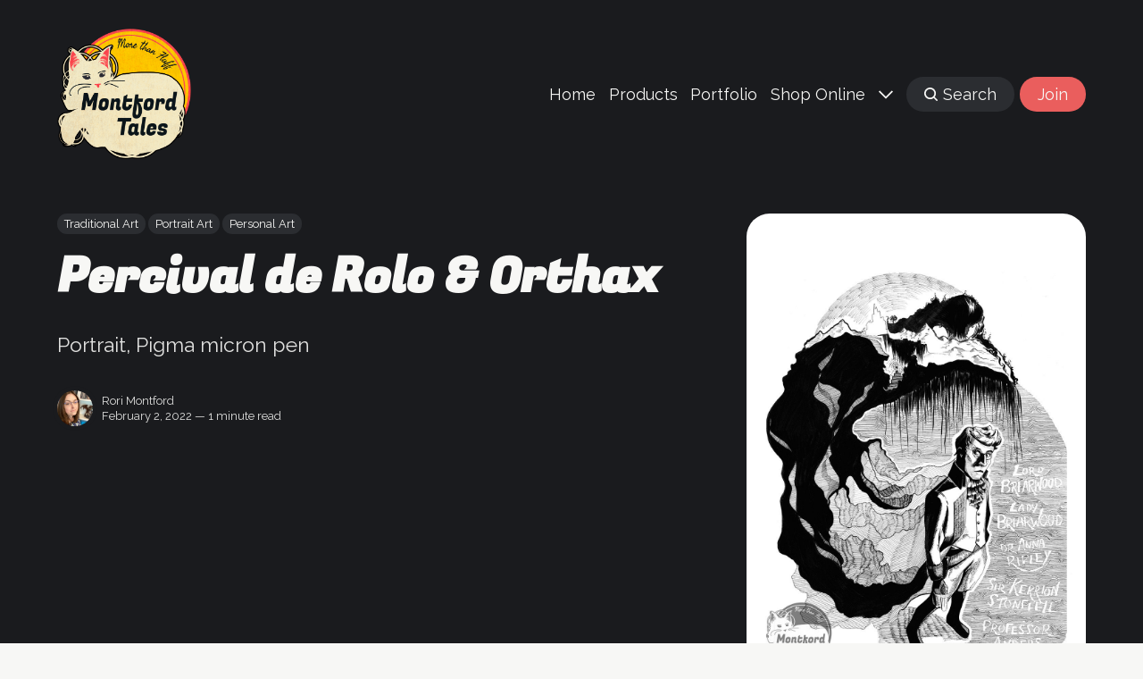

--- FILE ---
content_type: text/html; charset=utf-8
request_url: https://www.montfordtales.com/percy-de-rolo/
body_size: 7590
content:
<!DOCTYPE html>
<html lang="en" class="auto-partial-dark-mode">
	<head>
		<meta charset="utf-8">
		<meta http-equiv="X-UA-Compatible" content="IE=edge">
		<title>Percival de Rolo &amp; Orthax</title>
		<meta name="HandheldFriendly" content="True">
		<meta name="viewport" content="width=device-width, initial-scale=1">
		

<link rel="preconnect" href="https://fonts.googleapis.com"> 
<link rel="preconnect" href="https://fonts.gstatic.com" crossorigin>
<link rel="preload" as="style" href="https://fonts.googleapis.com/css2?family=Inter:wght@300;400;500;700&display=swap">
<link rel="stylesheet" href="https://fonts.googleapis.com/css2?family=Inter:wght@300;400;500;700&display=swap">













		<link rel="stylesheet" type="text/css" href="/assets/css/screen.css?v=4bad6435ce">
		<style>
:root {
	--font-family-one: 'Inter', sans-serif;
	--font-weight-one-light: 300;
	--font-weight-one-bold: 700;

	--font-family-two: 'Inter', sans-serif;
	--font-weight-two-bold: 700;

	--font-family-three: 'Inter', sans-serif;
	--font-weight-three-regular: 400;
	--font-weight-three-medium: 500;
	--font-weight-three-bold: 700;

	--letter-spacing: -.01em;
}
</style>

		<meta name="description" content="Portrait, Pigma micron pen">
    <link rel="icon" href="https://digitalpress.fra1.cdn.digitaloceanspaces.com/28l2wg7/2022/08/Montford-Tales---circle-logo.png" type="image/png">
    <link rel="canonical" href="https://www.montfordtales.com/percy-de-rolo/">
    <meta name="referrer" content="no-referrer-when-downgrade">
    <link rel="amphtml" href="https://www.montfordtales.com/percy-de-rolo/amp/">
    
    <meta property="og:site_name" content="Montford Tales">
    <meta property="og:type" content="article">
    <meta property="og:title" content="Percival de Rolo &amp; Orthax">
    <meta property="og:description" content="Portrait, Pigma micron pen">
    <meta property="og:url" content="https://www.montfordtales.com/percy-de-rolo/">
    <meta property="og:image" content="https://digitalpress.fra1.cdn.digitaloceanspaces.com/28l2wg7/2022/08/No-Mercy-Percy---for-socials-2.jpg">
    <meta property="article:published_time" content="2022-02-02T10:01:00.000Z">
    <meta property="article:modified_time" content="2022-08-21T18:50:36.000Z">
    <meta property="article:tag" content="Traditional Art">
    <meta property="article:tag" content="Portrait Art">
    <meta property="article:tag" content="Personal Art">
    
    <meta name="twitter:card" content="summary_large_image">
    <meta name="twitter:title" content="Percival de Rolo &amp; Orthax">
    <meta name="twitter:description" content="Portrait, Pigma micron pen">
    <meta name="twitter:url" content="https://www.montfordtales.com/percy-de-rolo/">
    <meta name="twitter:image" content="https://digitalpress.fra1.cdn.digitaloceanspaces.com/28l2wg7/2022/08/No-Mercy-Percy---for-socials-2.jpg">
    <meta name="twitter:label1" content="Written by">
    <meta name="twitter:data1" content="Rori Montford">
    <meta name="twitter:label2" content="Filed under">
    <meta name="twitter:data2" content="Traditional Art, Portrait Art, Personal Art">
    <meta name="twitter:site" content="@montfordtales">
    <meta name="twitter:creator" content="@MontfordTales">
    <meta property="og:image:width" content="1000">
    <meta property="og:image:height" content="1392">
    
    <script type="application/ld+json">
{
    "@context": "https://schema.org",
    "@type": "Article",
    "publisher": {
        "@type": "Organization",
        "name": "Montford Tales",
        "url": "https://www.montfordtales.com/",
        "logo": {
            "@type": "ImageObject",
            "url": "https://digitalpress.fra1.cdn.digitaloceanspaces.com/28l2wg7/2022/08/Montford-Tales---circle-logo-1.png"
        }
    },
    "author": {
        "@type": "Person",
        "name": "Rori Montford",
        "image": {
            "@type": "ImageObject",
            "url": "https://digitalpress.fra1.cdn.digitaloceanspaces.com/28l2wg7/2022/08/640FA9FE-3820-4D97-B45B-3F959859D449.JPG",
            "width": 1200,
            "height": 1600
        },
        "url": "https://www.montfordtales.com/author/rori/",
        "sameAs": [
            "https://x.com/MontfordTales"
        ]
    },
    "headline": "Percival de Rolo &amp; Orthax",
    "url": "https://www.montfordtales.com/percy-de-rolo/",
    "datePublished": "2022-02-02T10:01:00.000Z",
    "dateModified": "2022-08-21T18:50:36.000Z",
    "image": {
        "@type": "ImageObject",
        "url": "https://digitalpress.fra1.cdn.digitaloceanspaces.com/28l2wg7/2022/08/No-Mercy-Percy---for-socials-2.jpg",
        "width": 1000,
        "height": 1392
    },
    "keywords": "Traditional Art, Portrait Art, Personal Art",
    "description": "Portrait, Pigma micron pen",
    "mainEntityOfPage": "https://www.montfordtales.com/percy-de-rolo/"
}
    </script>

    <meta name="generator" content="Ghost 5.120">
    <link rel="alternate" type="application/rss+xml" title="Montford Tales" href="https://www.montfordtales.com/rss/">
    <script defer src="https://cdn.jsdelivr.net/ghost/portal@~2.51/umd/portal.min.js" data-i18n="true" data-ghost="https://www.montfordtales.com/" data-key="8baed791a4978cc40b5c42f7d3" data-api="https://www.montfordtales.com/ghost/api/content/" data-locale="en" crossorigin="anonymous"></script><style id="gh-members-styles">.gh-post-upgrade-cta-content,
.gh-post-upgrade-cta {
    display: flex;
    flex-direction: column;
    align-items: center;
    font-family: -apple-system, BlinkMacSystemFont, 'Segoe UI', Roboto, Oxygen, Ubuntu, Cantarell, 'Open Sans', 'Helvetica Neue', sans-serif;
    text-align: center;
    width: 100%;
    color: #ffffff;
    font-size: 16px;
}

.gh-post-upgrade-cta-content {
    border-radius: 8px;
    padding: 40px 4vw;
}

.gh-post-upgrade-cta h2 {
    color: #ffffff;
    font-size: 28px;
    letter-spacing: -0.2px;
    margin: 0;
    padding: 0;
}

.gh-post-upgrade-cta p {
    margin: 20px 0 0;
    padding: 0;
}

.gh-post-upgrade-cta small {
    font-size: 16px;
    letter-spacing: -0.2px;
}

.gh-post-upgrade-cta a {
    color: #ffffff;
    cursor: pointer;
    font-weight: 500;
    box-shadow: none;
    text-decoration: underline;
}

.gh-post-upgrade-cta a:hover {
    color: #ffffff;
    opacity: 0.8;
    box-shadow: none;
    text-decoration: underline;
}

.gh-post-upgrade-cta a.gh-btn {
    display: block;
    background: #ffffff;
    text-decoration: none;
    margin: 28px 0 0;
    padding: 8px 18px;
    border-radius: 4px;
    font-size: 16px;
    font-weight: 600;
}

.gh-post-upgrade-cta a.gh-btn:hover {
    opacity: 0.92;
}</style><script async src="https://js.stripe.com/v3/"></script>
    <script defer src="https://cdn.jsdelivr.net/ghost/sodo-search@~1.5/umd/sodo-search.min.js" data-key="8baed791a4978cc40b5c42f7d3" data-styles="https://cdn.jsdelivr.net/ghost/sodo-search@~1.5/umd/main.css" data-sodo-search="https://www.montfordtales.com/" data-locale="en" crossorigin="anonymous"></script>
    
    <link href="https://www.montfordtales.com/webmentions/receive/" rel="webmention">
    <script defer src="/public/cards.min.js?v=4bad6435ce"></script>
    <link rel="stylesheet" type="text/css" href="/public/cards.min.css?v=4bad6435ce">
    <script defer src="/public/member-attribution.min.js?v=4bad6435ce"></script><style>:root {--ghost-accent-color: #ea5e5d;}</style>
    <meta name="facebook-domain-verification" content="b268jmxzgoqvd4u0j0ybtvxpg0qvsp" />

<style>
    @import url('https://fonts.googleapis.com/css2?family=Fugaz+One&display=swap');
	@import url('https://fonts.googleapis.com/css2?family=Homemade+Apple&family=Raleway&display=swap');
    
    :root {
   /* Desktop */
   --height-logo-header: 150px;
   --height-logo-footer: 200px;
   
   /* Mobile */
   --height-logo-mobile-header: 100px;
   --height-logo-mobile-footer: 100px;
}
    
h1, h2, h3, h4, h5, h6{
	font-family:'Fugaz One';
    --font-family-three: 'Fugaz One', var(--font-family-system);
}
    body{
        --font-family-three: 'Raleway', var(--font-family-system);
    }
    blockquote{
        --font-family-one: 'Homemade Apple', var(--font-family-system);
        --font-family-two: 'Homemade Apple', var(--font-family-system);
    }
</style>

<!-- Google tag (gtag.js) -->
<script async src="https://www.googletagmanager.com/gtag/js?id=G-YW3YMS044C"></script>
<script>
  window.dataLayer = window.dataLayer || [];
  function gtag(){dataLayer.push(arguments);}
  gtag('js', new Date());

  gtag('config', 'G-YW3YMS044C');
</script>
	</head>
	<body class="post-template tag-traditionalart tag-portraitart tag-personalart global-accent-color-buttons">
		<div class="global-wrap">
			<div class="global-content">
				<header class="header-section is-partial-dark">
	<div class="header-wrap global-padding">
		<div class="header-logo"><a href="https://www.montfordtales.com" class="is-logo"><img src="https://digitalpress.fra1.cdn.digitaloceanspaces.com/28l2wg7/2022/08/Montford-Tales---circle-logo-1.png" alt="Montford Tales home"></a>
</div>
		<div class="header-nav is-button-accent-color">
			<span class="header-search search-open is-mobile" data-ghost-search><svg role="img" viewBox="0 0 24 24" xmlns="http://www.w3.org/2000/svg"><path d="m16.822 18.813 4.798 4.799c.262.248.61.388.972.388.772-.001 1.407-.637 1.407-1.409 0-.361-.139-.709-.387-.971l-4.799-4.797c3.132-4.108 2.822-10.005-.928-13.756l-.007-.007-.278-.278a.6985.6985 0 0 0-.13-.107C13.36-1.017 7.021-.888 3.066 3.067c-4.088 4.089-4.088 10.729 0 14.816 3.752 3.752 9.65 4.063 13.756.93Zm-.965-13.719c2.95 2.953 2.95 7.81 0 10.763-2.953 2.949-7.809 2.949-10.762 0-2.951-2.953-2.951-7.81 0-10.763 2.953-2.95 7.809-2.95 10.762 0Z"/></svg></span>
			<input id="toggle" class="header-checkbox" type="checkbox">
			<label class="header-toggle" for="toggle">
				<span>
					<span class="bar"></span>
					<span class="bar"></span>
					<span class="bar"></span>
				</span>
			</label>
		<nav>
<ul>
	<li><a href="https://www.montfordtales.com/">Home</a></li>
	<li><a href="https://www.montfordtales.com/products/">Products</a></li>
	<li><a href="https://www.montfordtales.com/portfolio/">Portfolio</a></li>
	<li><a href="https://shop.montfordtales.com">Shop Online</a></li>
	<li class="is-dropdown">
		<span><svg role="img" viewBox="0 0 24 24" xmlns="http://www.w3.org/2000/svg"><path d="m11.974 18.908.019.002.025.001c.085 0 .166-.034.226-.094L23.906 7.155A.32.32 0 0 0 24 6.928c0-.085-.034-.166-.094-.227l-1.519-1.518a.3217.3217 0 0 0-.454 0l-9.94 9.94-9.927-9.926a.3218.3218 0 0 0-.227-.094c-.085 0-.167.034-.227.094L.094 6.716a.3217.3217 0 0 0 0 .454l11.647 11.647c.06.06.142.094.227.094l.006-.003Z"/></svg></span>
		<ul>
			<li><a href="https://www.montfordtales.com/about/">Contact</a></li>
			<li><a href="https://www.montfordtales.com/tags/">Explore More</a></li>
		</ul>
	</li>
	<li class="header-search search-open is-desktop global-button" data-ghost-search><span><svg role="img" viewBox="0 0 24 24" xmlns="http://www.w3.org/2000/svg"><path d="m16.822 18.813 4.798 4.799c.262.248.61.388.972.388.772-.001 1.407-.637 1.407-1.409 0-.361-.139-.709-.387-.971l-4.799-4.797c3.132-4.108 2.822-10.005-.928-13.756l-.007-.007-.278-.278a.6985.6985 0 0 0-.13-.107C13.36-1.017 7.021-.888 3.066 3.067c-4.088 4.089-4.088 10.729 0 14.816 3.752 3.752 9.65 4.063 13.756.93Zm-.965-13.719c2.95 2.953 2.95 7.81 0 10.763-2.953 2.949-7.809 2.949-10.762 0-2.951-2.953-2.951-7.81 0-10.763 2.953-2.95 7.809-2.95 10.762 0Z"/></svg>Search</span></li>
	<li class="signup"><a href="https://www.montfordtales.com/signup/" class="global-button">Join</a></li>
</ul>
</nav>
	</div>
</div>
</header>				<main class="global-main">
					<progress class="post-progress"></progress>
<article class="post-section">
	<div class="post-header is-partial-dark">
	<div class="post-header-wrap global-padding">
		<div class="post-header-container">
			<div class="post-header-content">
				<div>
					<div class="post-tags global-tags"><a href="/tag/traditionalart/">Traditional Art</a><a href="/tag/portraitart/">Portrait Art</a><a href="/tag/personalart/">Personal Art</a></div>
					<h1 class="post-title global-title">Percival de Rolo &amp; Orthax</h1>
					<p class="post-excerpt global-excerpt">Portrait, Pigma micron pen</p>
				</div>
				<div class="post-meta">
					<div class="post-authors global-authors">
						<div>
							<div class="post-item-author global-item-author is-image global-image">
								<a href="/author/rori/" class="global-link" title="Rori Montford"></a>
								<img src="https://digitalpress.fra1.cdn.digitaloceanspaces.com/28l2wg7/2022/08/640FA9FE-3820-4D97-B45B-3F959859D449.JPG" loading="lazy" alt="Rori Montford">							</div>
						</div>
					</div>
					<div class="post-meta-content">
						<a href="/author/rori/">Rori Montford</a>
						<time datetime="2022-02-02">February 2, 2022 — 1 minute read</time>
					</div>
				</div>
			</div>
			<div class="post-header-image">
				<figure>
					<div class="global-image global-image-orientation global-radius is-natural">
						<img srcset="https://digitalpress.fra1.cdn.digitaloceanspaces.com/28l2wg7/2022/08/No-Mercy-Percy---for-socials-2.jpg 300w, 
			 https://digitalpress.fra1.cdn.digitaloceanspaces.com/28l2wg7/2022/08/No-Mercy-Percy---for-socials-2.jpg 600w,
			 https://digitalpress.fra1.cdn.digitaloceanspaces.com/28l2wg7/2022/08/No-Mercy-Percy---for-socials-2.jpg 1200w"
	 sizes="(max-width:480px) 300px, (max-width:768px) 600px, 1200px"
	 src="https://digitalpress.fra1.cdn.digitaloceanspaces.com/28l2wg7/2022/08/No-Mercy-Percy---for-socials-2.jpg"
	 alt="Percival de Rolo &amp; Orthax">
					</div>
				</figure>
			</div>
		</div>
	</div>
</div>	<div class="post-content global-padding">
		<figure class="kg-card kg-gallery-card kg-width-wide kg-card-hascaption"><div class="kg-gallery-container"><div class="kg-gallery-row"><div class="kg-gallery-image"><img src="https://digitalpress.fra1.cdn.digitaloceanspaces.com/28l2wg7/2022/08/No-Mercy-Percy---for-socials-3.jpg" width="1000" height="1392" loading="lazy" alt></div></div></div><figcaption>Percival de Rolo and Orthax.</figcaption></figure><p>Personal art study with Pigma micron pens. Approximately 28 x 41 cm. Percival de Rolo is the original character of <a href="https://critrole.com/members/taliesin-jaffe/?ref=montfordtales.com">Taliesin Jaffe</a> who appeared in <a href="https://critrole.com/?ref=montfordtales.com">Critical Role</a> Campaign One.</p>
		<div class="post-share-section">
	<small>Share this post</small>
	<div class="post-share-wrap">
		<a href="https://twitter.com/intent/tweet?text=Percival%20de%20Rolo%20%26%20Orthax&amp;url=https://www.montfordtales.com/percy-de-rolo/" target="_blank" rel="noopener" aria-label="Share on Twitter"><svg role="img" viewBox="0 0 24 24" xmlns="http://www.w3.org/2000/svg"><path d="M23.954 4.569c-.885.389-1.83.654-2.825.775 1.014-.611 1.794-1.574 2.163-2.723-.951.555-2.005.959-3.127 1.184-.896-.959-2.173-1.559-3.591-1.559-2.717 0-4.92 2.203-4.92 4.917 0 .39.045.765.127 1.124C7.691 8.094 4.066 6.13 1.64 3.161c-.427.722-.666 1.561-.666 2.475 0 1.71.87 3.213 2.188 4.096-.807-.026-1.566-.248-2.228-.616v.061c0 2.385 1.693 4.374 3.946 4.827-.413.111-.849.171-1.296.171-.314 0-.615-.03-.916-.086.631 1.953 2.445 3.377 4.604 3.417-1.68 1.319-3.809 2.105-6.102 2.105-.39 0-.779-.023-1.17-.067 2.189 1.394 4.768 2.209 7.557 2.209 9.054 0 13.999-7.496 13.999-13.986 0-.209 0-.42-.015-.63.961-.689 1.8-1.56 2.46-2.548l-.047-.02z"/></svg></a>
		<a href="https://www.facebook.com/sharer/sharer.php?u=https://www.montfordtales.com/percy-de-rolo/" target="_blank" rel="noopener" aria-label="Share on Facebook"><svg role="img" viewBox="0 0 24 24" xmlns="http://www.w3.org/2000/svg"><path d="M23.9981 11.9991C23.9981 5.37216 18.626 0 11.9991 0C5.37216 0 0 5.37216 0 11.9991C0 17.9882 4.38789 22.9522 10.1242 23.8524V15.4676H7.07758V11.9991H10.1242V9.35553C10.1242 6.34826 11.9156 4.68714 14.6564 4.68714C15.9692 4.68714 17.3424 4.92149 17.3424 4.92149V7.87439H15.8294C14.3388 7.87439 13.8739 8.79933 13.8739 9.74824V11.9991H17.2018L16.6698 15.4676H13.8739V23.8524C19.6103 22.9522 23.9981 17.9882 23.9981 11.9991Z"/></svg></a>
		<a href="https://www.linkedin.com/shareArticle?mini=true&amp;title=Percival%20de%20Rolo%20%26%20Orthax&amp;url=https://www.montfordtales.com/percy-de-rolo/" target="_blank" rel="noopener" aria-label="Share on Linkedin"><svg role="img" viewBox="0 0 24 24" xmlns="http://www.w3.org/2000/svg"><path d="M20.447 20.452h-3.554v-5.569c0-1.328-.027-3.037-1.852-3.037-1.853 0-2.136 1.445-2.136 2.939v5.667H9.351V9h3.414v1.561h.046c.477-.9 1.637-1.85 3.37-1.85 3.601 0 4.267 2.37 4.267 5.455v6.286zM5.337 7.433c-1.144 0-2.063-.926-2.063-2.065 0-1.138.92-2.063 2.063-2.063 1.14 0 2.064.925 2.064 2.063 0 1.139-.925 2.065-2.064 2.065zm1.782 13.019H3.555V9h3.564v11.452zM22.225 0H1.771C.792 0 0 .774 0 1.729v20.542C0 23.227.792 24 1.771 24h20.451C23.2 24 24 23.227 24 22.271V1.729C24 .774 23.2 0 22.222 0h.003z"/></svg></a>
		<a href="javascript:" class="post-share-link" id="copy" data-clipboard-target="#copy-link" aria-label="Copy link"><svg role="img" viewBox="0 0 33 24" xmlns="http://www.w3.org/2000/svg"><path d="M27.3999996,13.4004128 L21.7999996,13.4004128 L21.7999996,19 L18.9999996,19 L18.9999996,13.4004128 L13.3999996,13.4004128 L13.3999996,10.6006192 L18.9999996,10.6006192 L18.9999996,5 L21.7999996,5 L21.7999996,10.6006192 L27.3999996,10.6006192 L27.3999996,13.4004128 Z M12,20.87 C7.101,20.87 3.13,16.898 3.13,12 C3.13,7.102 7.101,3.13 12,3.13 C12.091,3.13 12.181,3.139 12.272,3.142 C9.866,5.336 8.347,8.487 8.347,12 C8.347,15.512 9.866,18.662 12.271,20.857 C12.18,20.859 12.091,20.87 12,20.87 Z M20.347,0 C18.882,0 17.484,0.276 16.186,0.756 C14.882,0.271 13.473,0 12,0 C5.372,0 0,5.373 0,12 C0,18.628 5.372,24 12,24 C13.471,24 14.878,23.726 16.181,23.242 C17.481,23.724 18.88,24 20.347,24 C26.975,24 32.347,18.628 32.347,12 C32.347,5.373 26.975,0 20.347,0 Z"/></svg></a>
		<small class="share-link-info global-alert">The link has been copied!</small>
	</div>
	<input type="text" value="https://www.montfordtales.com/percy-de-rolo/" id="copy-link" aria-label="Copy link input">
</div>	</div>
</article>
<aside class="navigation-section global-padding">
	<div class="navigation-wrap">
		<a href="/peacock-cat/" class="navigation-next">
			<div class="navigation-image global-image global-radius">
				<img src="https://digitalpress.fra1.cdn.digitaloceanspaces.com/28l2wg7/2022/08/Peacock-Cat---for-socials-2.jpg" loading="lazy" alt="">			</div>
			<div class="navigation-content">
				<small>Newer post</small>
				<br>
				<h3>Peacock Cat</h3>
			</div>
		</a>
		<a href="/beholder-colouring-page/" class="navigation-prev">
			<div class="navigation-content ">
				<small>Older post</small>
				<br>
				<h3>Beholder Colouring Page</h3>
			</div>
			<div class="navigation-image global-image global-radius">
				<img src="https://digitalpress.fra1.cdn.digitaloceanspaces.com/28l2wg7/2022/08/beholder-colouring-page---for-socials-1.jpg" loading="lazy" alt="">			</div>
		</a>
	</div>
</aside><div class="comments-section global-padding">
</div>
		<div class="special-section global-padding">
	<div class="special-subtitle global-subtitle">
		<small class="global-subtitle-title">You might <span>also like</span></small>
	</div>
	<div class="special-wrap">
		<article class="item is-special is-image">
	<div class="item-image global-image global-image-orientation global-radius">
		
		<a href="/finding-a-voice-keyleth-in-autumn/" class="global-link" aria-label="Finding a Voice | Keyleth in Autumn"></a>
		<img srcset="https://digitalpress.fra1.cdn.digitaloceanspaces.com/28l2wg7/2022/10/Keyleth---1---for-socials-1.jpg 300w, 
			 https://digitalpress.fra1.cdn.digitaloceanspaces.com/28l2wg7/2022/10/Keyleth---1---for-socials-1.jpg 600w"
	 sizes="(max-width:480px) 300px, 600px"
	 src="https://digitalpress.fra1.cdn.digitaloceanspaces.com/28l2wg7/2022/10/Keyleth---1---for-socials-1.jpg"
	 loading="lazy"
	 alt="">
		<div class="item-authors global-authors">
			<div>
				<div class="item-author global-item-author is-image global-image">
					<a href="/author/rori/" class="global-link" title="Rori Montford"></a>
					<img src="https://digitalpress.fra1.cdn.digitaloceanspaces.com/28l2wg7/2022/08/640FA9FE-3820-4D97-B45B-3F959859D449.JPG" loading="lazy" alt="Rori Montford">				</div>
			</div>
		</div>
	</div>
	<div class="item-content">
		<h2 class="item-title"><a href="/finding-a-voice-keyleth-in-autumn/">Finding a Voice | Keyleth in Autumn</a></h2>
	</div>
</article>		<article class="item is-special is-image">
	<div class="item-image global-image global-image-orientation global-radius">
		
		<a href="/matthew-and-the-dreaming/" class="global-link" aria-label="Matthew and the Dreaming"></a>
		<img srcset="https://digitalpress.fra1.cdn.digitaloceanspaces.com/28l2wg7/2022/10/To-Matthew.jpg 300w, 
			 https://digitalpress.fra1.cdn.digitaloceanspaces.com/28l2wg7/2022/10/To-Matthew.jpg 600w"
	 sizes="(max-width:480px) 300px, 600px"
	 src="https://digitalpress.fra1.cdn.digitaloceanspaces.com/28l2wg7/2022/10/To-Matthew.jpg"
	 loading="lazy"
	 alt="">
		<div class="item-authors global-authors">
			<div>
				<div class="item-author global-item-author is-image global-image">
					<a href="/author/rori/" class="global-link" title="Rori Montford"></a>
					<img src="https://digitalpress.fra1.cdn.digitaloceanspaces.com/28l2wg7/2022/08/640FA9FE-3820-4D97-B45B-3F959859D449.JPG" loading="lazy" alt="Rori Montford">				</div>
			</div>
		</div>
	</div>
	<div class="item-content">
		<h2 class="item-title"><a href="/matthew-and-the-dreaming/">Matthew and the Dreaming</a></h2>
	</div>
</article>		<article class="item is-special is-image">
	<div class="item-image global-image global-image-orientation global-radius">
		
		<a href="/twitter-giveaway-results/" class="global-link" aria-label="Twitter Giveaway Results"></a>
		<img srcset="https://digitalpress.fra1.cdn.digitaloceanspaces.com/28l2wg7/2022/09/Borbol---for-socials-1.jpg 300w, 
			 https://digitalpress.fra1.cdn.digitaloceanspaces.com/28l2wg7/2022/09/Borbol---for-socials-1.jpg 600w"
	 sizes="(max-width:480px) 300px, 600px"
	 src="https://digitalpress.fra1.cdn.digitaloceanspaces.com/28l2wg7/2022/09/Borbol---for-socials-1.jpg"
	 loading="lazy"
	 alt="">
		<div class="item-authors global-authors">
			<div>
				<div class="item-author global-item-author is-image global-image">
					<a href="/author/rori/" class="global-link" title="Rori Montford"></a>
					<img src="https://digitalpress.fra1.cdn.digitaloceanspaces.com/28l2wg7/2022/08/640FA9FE-3820-4D97-B45B-3F959859D449.JPG" loading="lazy" alt="Rori Montford">				</div>
			</div>
		</div>
	</div>
	<div class="item-content">
		<h2 class="item-title"><a href="/twitter-giveaway-results/">Twitter Giveaway Results</a></h2>
	</div>
</article>		<article class="item is-special is-image">
	<div class="item-image global-image global-image-orientation global-radius">
		
		<a href="/nebula-ink-experiment-1/" class="global-link" aria-label="Nebula Ink Experiment #1"></a>
		<img srcset="https://digitalpress.fra1.cdn.digitaloceanspaces.com/28l2wg7/2022/08/space-fish---for-socials-1.jpg 300w, 
			 https://digitalpress.fra1.cdn.digitaloceanspaces.com/28l2wg7/2022/08/space-fish---for-socials-1.jpg 600w"
	 sizes="(max-width:480px) 300px, 600px"
	 src="https://digitalpress.fra1.cdn.digitaloceanspaces.com/28l2wg7/2022/08/space-fish---for-socials-1.jpg"
	 loading="lazy"
	 alt="">
		<div class="item-authors global-authors">
			<div>
				<div class="item-author global-item-author is-image global-image">
					<a href="/author/rori/" class="global-link" title="Rori Montford"></a>
					<img src="https://digitalpress.fra1.cdn.digitaloceanspaces.com/28l2wg7/2022/08/640FA9FE-3820-4D97-B45B-3F959859D449.JPG" loading="lazy" alt="Rori Montford">				</div>
			</div>
		</div>
	</div>
	<div class="item-content">
		<h2 class="item-title"><a href="/nebula-ink-experiment-1/">Nebula Ink Experiment #1</a></h2>
	</div>
</article>		<article class="item is-special is-image">
	<div class="item-image global-image global-image-orientation global-radius">
		
		<a href="/ribbit/" class="global-link" aria-label="Ribbit"></a>
		<img srcset="https://digitalpress.fra1.cdn.digitaloceanspaces.com/28l2wg7/2022/08/ribbit---for-socials-2.jpg 300w, 
			 https://digitalpress.fra1.cdn.digitaloceanspaces.com/28l2wg7/2022/08/ribbit---for-socials-2.jpg 600w"
	 sizes="(max-width:480px) 300px, 600px"
	 src="https://digitalpress.fra1.cdn.digitaloceanspaces.com/28l2wg7/2022/08/ribbit---for-socials-2.jpg"
	 loading="lazy"
	 alt="">
		<div class="item-authors global-authors">
			<div>
				<div class="item-author global-item-author is-image global-image">
					<a href="/author/rori/" class="global-link" title="Rori Montford"></a>
					<img src="https://digitalpress.fra1.cdn.digitaloceanspaces.com/28l2wg7/2022/08/640FA9FE-3820-4D97-B45B-3F959859D449.JPG" loading="lazy" alt="Rori Montford">				</div>
			</div>
		</div>
	</div>
	<div class="item-content">
		<h2 class="item-title"><a href="/ribbit/">Ribbit</a></h2>
	</div>
</article>		<article class="item is-special is-image">
	<div class="item-image global-image global-image-orientation global-radius">
		
		<a href="/slow-ride/" class="global-link" aria-label="Slow Ride"></a>
		<img srcset="https://digitalpress.fra1.cdn.digitaloceanspaces.com/28l2wg7/2022/08/Zen-Tiefling-on-a-Snail---for-socials-4.jpg 300w, 
			 https://digitalpress.fra1.cdn.digitaloceanspaces.com/28l2wg7/2022/08/Zen-Tiefling-on-a-Snail---for-socials-4.jpg 600w"
	 sizes="(max-width:480px) 300px, 600px"
	 src="https://digitalpress.fra1.cdn.digitaloceanspaces.com/28l2wg7/2022/08/Zen-Tiefling-on-a-Snail---for-socials-4.jpg"
	 loading="lazy"
	 alt="">
		<div class="item-authors global-authors">
			<div>
				<div class="item-author global-item-author is-image global-image">
					<a href="/author/rori/" class="global-link" title="Rori Montford"></a>
					<img src="https://digitalpress.fra1.cdn.digitaloceanspaces.com/28l2wg7/2022/08/640FA9FE-3820-4D97-B45B-3F959859D449.JPG" loading="lazy" alt="Rori Montford">				</div>
			</div>
		</div>
	</div>
	<div class="item-content">
		<h2 class="item-title"><a href="/slow-ride/">Slow Ride</a></h2>
	</div>
</article>	</div>
</div>
				</main>
				<footer class="footer-section global-footer is-partial-dark">
	<div class="footer-wrap global-padding">
		<div class="footer-subscribe">
<h3 class="global-title">Subscribe to <span>new posts</span></h3>
	<div class="subscribe-section">
		<div class="subscribe-wrap">
			<form data-members-form="subscribe" class="subscribe-form">
				<input data-members-email type="email" placeholder="Your email address" aria-label="Your email address" required>
				<button class="global-button" type="submit">Subscribe</button>
			</form>
			<div class="subscribe-alert">
				<small class="alert-loading global-alert">Processing your application</small>
				<small class="alert-success global-alert">Please check your inbox and click the link to confirm your subscription.</small>
				<small class="alert-error global-alert">There was an error sending the email</small>
			</div>
		</div>
	</div>
</div>
		<div class="footer-container">
			<div class="footer-content">
				<div class="footer-logo">
					<a href="https://www.montfordtales.com" class="is-logo"><img src="https://digitalpress.fra1.cdn.digitaloceanspaces.com/28l2wg7/2022/08/Montford-Tales---circle-logo-1.png" alt="Montford Tales home"></a>
				</div>
				<p class="footer-description">More than fluff.</p>
			</div>
			<div class="footer-nav">
				<div class="footer-nav-column is-social">
					<small>Social</small>
					<ul>
						<li><a href="https://x.com/montfordtales"><svg role="img" viewBox="0 0 24 24" xmlns="http://www.w3.org/2000/svg"><path d="M23.954 4.569c-.885.389-1.83.654-2.825.775 1.014-.611 1.794-1.574 2.163-2.723-.951.555-2.005.959-3.127 1.184-.896-.959-2.173-1.559-3.591-1.559-2.717 0-4.92 2.203-4.92 4.917 0 .39.045.765.127 1.124C7.691 8.094 4.066 6.13 1.64 3.161c-.427.722-.666 1.561-.666 2.475 0 1.71.87 3.213 2.188 4.096-.807-.026-1.566-.248-2.228-.616v.061c0 2.385 1.693 4.374 3.946 4.827-.413.111-.849.171-1.296.171-.314 0-.615-.03-.916-.086.631 1.953 2.445 3.377 4.604 3.417-1.68 1.319-3.809 2.105-6.102 2.105-.39 0-.779-.023-1.17-.067 2.189 1.394 4.768 2.209 7.557 2.209 9.054 0 13.999-7.496 13.999-13.986 0-.209 0-.42-.015-.63.961-.689 1.8-1.56 2.46-2.548l-.047-.02z"/></svg>Twitter</a></li>
						

					</ul>
				</div>
				




<div class="footer-nav-column">
	<small>Products</small>
	<ul>
		<li><a href="https://www.montfordtales.com/products/">Catalogue</a></li>
		<li><a href="https://www.drivethrurpg.com/browse/pub/21061/Montford-Tales">DriveThruRPG</a></li>
		<li><a href="https://www.dmsguild.com/browse.php?keywords=montford&x=0&y=0&author=&artist=&pfrom=&pto=">DMs Guild</a></li>
		<li><a href="https://www.montfordtales.com/stock-art-license/">Sample Stock Art License</a></li>
	</ul>
</div>

<div class="footer-nav-column">
	<small>Illustration</small>
	<ul>
		<li><a href="https://www.montfordtales.com/portfolio/">Portfolio</a></li>
		<li><a href="https://www.montfordtales.com/illustration-rates/">Illustration Rates</a></li>
		<li><a href="https://www.montfordtales.com/terms-of-service/">Terms of Service</a></li>
		<li><a href="https://www.montfordtales.com/about/">Contact</a></li>
	</ul>
</div>

<div class="footer-nav-column">
	<small>Support</small>
	<ul>
		<li><a href="https://www.montfordtales.com/privacy/">Data &amp; privacy</a></li>
		<li><a href="https://www.montfordtales.com/free-stock-art-for-subscribers/">Subscriber Benefits</a></li>
	</ul>
</div>

			</div>
			<div class="footer-copyright">
				&copy; <a href="https://www.montfordtales.com">Montford Tales</a> 2025.
				Published with <a href="https://ghost.org" target="_blank" rel="noopener noreferrer">Ghost</a> and <a href="https://fueko.net" target="_blank" rel="noopener">Basho</a>.
			</div>
		</div>
	</div>
</footer>			</div>
		</div>
		<div id="notifications" class="global-notification">
	<div class="subscribe">You’ve successfully subscribed to Montford Tales</div>
	<div class="signin">Welcome back! You’ve successfully signed in.</div>
	<div class="signup">Great! You’ve successfully signed up.</div>
	<div class="update-email">Success! Your email is updated.</div>
	<div class="expired">Your link has expired</div>
	<div class="checkout-success">Success! Check your email for magic link to sign-in.</div>
</div>
				<script src="/assets/js/global.js?v=4bad6435ce"></script>
		<script src="/assets/js/post.js?v=4bad6435ce"></script>
		<script>
!function(){"use strict";const p=new URLSearchParams(window.location.search),isAction=p.has("action"),isStripe=p.has("stripe"),success=p.get("success"),action=p.get("action"),stripe=p.get("stripe"),n=document.getElementById("notifications"),a="is-subscribe",b="is-signin",c="is-signup",f="is-update-email",d="is-expired",e="is-checkout-success";p&&(isAction&&(action=="subscribe"&&success=="true"&&n.classList.add(a),action=="signup-paid"&&success=="true"&&n.classList.add(a),action=="signin"&&success=="true"&&n.classList.add(b),action=="signup"&&success=="true"&&n.classList.add(c),action=="updateEmail"&&success=="true"&&n.classList.add(f),success=="false"&&n.classList.add(d)),isStripe&&stripe=="success"&&n.classList.add(e),(isAction||isStripe)&&setTimeout(function(){window.history.replaceState(null,null,window.location.pathname),n.classList.remove(a,b,c,d,e,f)},5000))}();
</script>

		
	</body>
</html>

--- FILE ---
content_type: application/javascript; charset=UTF-8
request_url: https://www.montfordtales.com/assets/js/post.js?v=4bad6435ce
body_size: 6446
content:
/* Progress bar
   –––––––––––––––––––––––––––––––––––––––––––––––––––– 
   Website : ghost.org
   Repo    : github.com/tryghost
   Author  : Ghost
   License : MIT
   –––––––––––––––––––––––––––––––––––––––––––––––––––– */
const readingProgress=(e,t)=>{const o=document.querySelector(e),n=document.querySelector(t),a=()=>{const e=o.getBoundingClientRect(),t=window.innerHeight/2;Math.round(n.max-n.value);e.top>t&&(n.value=0),e.top<t&&(n.value=n.max),e.top<=t&&e.bottom>=t&&(n.value=n.max*Math.abs(e.top-t)/e.height),window.addEventListener("scroll",a)};window.addEventListener("scroll",a)};

/* Custom settings for progress bar */
!function(){const a=document.querySelector(".post-progress");a&&readingProgress(".post-content",".post-progress")}();

/* clipboard.js
   –––––––––––––––––––––––––––––––––––––––––––––––––––– 
   Version : 2.0.8
   Website : clipboardjs.com
   Repo    : github.com/zenorocha/clipboard.js
   Author  : Zeno Rocha
   License : MIT
   –––––––––––––––––––––––––––––––––––––––––––––––––––– */
!function(t,e){"object"==typeof exports&&"object"==typeof module?module.exports=e():"function"==typeof define&&define.amd?define([],e):"object"==typeof exports?exports.ClipboardJS=e():t.ClipboardJS=e()}(this,function(){return n={134:(t,e,n)=>{"use strict";n.d(e,{default:()=>r});var e=n(817),o=n.n(e);function i(t){return(i="function"==typeof Symbol&&"symbol"==typeof Symbol.iterator?function(t){return typeof t}:function(t){return t&&"function"==typeof Symbol&&t.constructor===Symbol&&t!==Symbol.prototype?"symbol":typeof t})(t)}function a(t,e){for(var n=0;n<e.length;n++){var r=e[n];r.enumerable=r.enumerable||!1,r.configurable=!0,"value"in r&&(r.writable=!0),Object.defineProperty(t,r.key,r)}}const c=function(){function e(t){!function(t){if(!(t instanceof e))throw new TypeError("Cannot call a class as a function")}(this),this.resolveOptions(t),this.initSelection()}var t,n,r;return t=e,(n=[{key:"resolveOptions",value:function(){var t=0<arguments.length&&void 0!==arguments[0]?arguments[0]:{};this.action=t.action,this.container=t.container,this.emitter=t.emitter,this.target=t.target,this.text=t.text,this.trigger=t.trigger,this.selectedText=""}},{key:"initSelection",value:function(){this.text?this.selectFake():this.target&&this.selectTarget()}},{key:"selectFake",value:function(){var t=this,e="rtl"==document.documentElement.getAttribute("dir");this.removeFake(),this.fakeHandlerCallback=function(){return t.removeFake()},this.fakeHandler=this.container.addEventListener("click",this.fakeHandlerCallback)||!0,this.fakeElem=document.createElement("textarea"),this.fakeElem.style.fontSize="12pt",this.fakeElem.style.border="0",this.fakeElem.style.padding="0",this.fakeElem.style.margin="0",this.fakeElem.style.position="absolute",this.fakeElem.style[e?"right":"left"]="-9999px";e=window.pageYOffset||document.documentElement.scrollTop;this.fakeElem.style.top="".concat(e,"px"),this.fakeElem.setAttribute("readonly",""),this.fakeElem.value=this.text,this.container.appendChild(this.fakeElem),this.selectedText=o()(this.fakeElem),this.copyText()}},{key:"removeFake",value:function(){this.fakeHandler&&(this.container.removeEventListener("click",this.fakeHandlerCallback),this.fakeHandler=null,this.fakeHandlerCallback=null),this.fakeElem&&(this.container.removeChild(this.fakeElem),this.fakeElem=null)}},{key:"selectTarget",value:function(){this.selectedText=o()(this.target),this.copyText()}},{key:"copyText",value:function(){var e;try{e=document.execCommand(this.action)}catch(t){e=!1}this.handleResult(e)}},{key:"handleResult",value:function(t){this.emitter.emit(t?"success":"error",{action:this.action,text:this.selectedText,trigger:this.trigger,clearSelection:this.clearSelection.bind(this)})}},{key:"clearSelection",value:function(){this.trigger&&this.trigger.focus(),document.activeElement.blur(),window.getSelection().removeAllRanges()}},{key:"destroy",value:function(){this.removeFake()}},{key:"action",set:function(){var t=0<arguments.length&&void 0!==arguments[0]?arguments[0]:"copy";if(this._action=t,"copy"!==this._action&&"cut"!==this._action)throw new Error('Invalid "action" value, use either "copy" or "cut"')},get:function(){return this._action}},{key:"target",set:function(t){if(void 0!==t){if(!t||"object"!==i(t)||1!==t.nodeType)throw new Error('Invalid "target" value, use a valid Element');if("copy"===this.action&&t.hasAttribute("disabled"))throw new Error('Invalid "target" attribute. Please use "readonly" instead of "disabled" attribute');if("cut"===this.action&&(t.hasAttribute("readonly")||t.hasAttribute("disabled")))throw new Error('Invalid "target" attribute. You can\'t cut text from elements with "readonly" or "disabled" attributes');this._target=t}},get:function(){return this._target}}])&&a(t.prototype,n),r&&a(t,r),e}();var e=n(279),l=n.n(e),e=n(370),u=n.n(e);function s(t){return(s="function"==typeof Symbol&&"symbol"==typeof Symbol.iterator?function(t){return typeof t}:function(t){return t&&"function"==typeof Symbol&&t.constructor===Symbol&&t!==Symbol.prototype?"symbol":typeof t})(t)}function f(t,e){for(var n=0;n<e.length;n++){var r=e[n];r.enumerable=r.enumerable||!1,r.configurable=!0,"value"in r&&(r.writable=!0),Object.defineProperty(t,r.key,r)}}function h(t,e){return(h=Object.setPrototypeOf||function(t,e){return t.__proto__=e,t})(t,e)}function d(n){var r=function(){if("undefined"==typeof Reflect||!Reflect.construct)return!1;if(Reflect.construct.sham)return!1;if("function"==typeof Proxy)return!0;try{return Date.prototype.toString.call(Reflect.construct(Date,[],function(){})),!0}catch(t){return!1}}();return function(){var t,e=p(n);return t=r?(t=p(this).constructor,Reflect.construct(e,arguments,t)):e.apply(this,arguments),e=this,!(t=t)||"object"!==s(t)&&"function"!=typeof t?function(t){if(void 0!==t)return t;throw new ReferenceError("this hasn't been initialised - super() hasn't been called")}(e):t}}function p(t){return(p=Object.setPrototypeOf?Object.getPrototypeOf:function(t){return t.__proto__||Object.getPrototypeOf(t)})(t)}function y(t,e){t="data-clipboard-".concat(t);if(e.hasAttribute(t))return e.getAttribute(t)}const r=function(){!function(t,e){if("function"!=typeof e&&null!==e)throw new TypeError("Super expression must either be null or a function");t.prototype=Object.create(e&&e.prototype,{constructor:{value:t,writable:!0,configurable:!0}}),e&&h(t,e)}(o,l());var t,e,n,r=d(o);function o(t,e){var n;return function(t){if(!(t instanceof o))throw new TypeError("Cannot call a class as a function")}(this),(n=r.call(this)).resolveOptions(e),n.listenClick(t),n}return t=o,n=[{key:"isSupported",value:function(){var t=0<arguments.length&&void 0!==arguments[0]?arguments[0]:["copy","cut"],t="string"==typeof t?[t]:t,e=!!document.queryCommandSupported;return t.forEach(function(t){e=e&&!!document.queryCommandSupported(t)}),e}}],(e=[{key:"resolveOptions",value:function(){var t=0<arguments.length&&void 0!==arguments[0]?arguments[0]:{};this.action="function"==typeof t.action?t.action:this.defaultAction,this.target="function"==typeof t.target?t.target:this.defaultTarget,this.text="function"==typeof t.text?t.text:this.defaultText,this.container="object"===s(t.container)?t.container:document.body}},{key:"listenClick",value:function(t){var e=this;this.listener=u()(t,"click",function(t){return e.onClick(t)})}},{key:"onClick",value:function(t){t=t.delegateTarget||t.currentTarget;this.clipboardAction&&(this.clipboardAction=null),this.clipboardAction=new c({action:this.action(t),target:this.target(t),text:this.text(t),container:this.container,trigger:t,emitter:this})}},{key:"defaultAction",value:function(t){return y("action",t)}},{key:"defaultTarget",value:function(t){t=y("target",t);if(t)return document.querySelector(t)}},{key:"defaultText",value:function(t){return y("text",t)}},{key:"destroy",value:function(){this.listener.destroy(),this.clipboardAction&&(this.clipboardAction.destroy(),this.clipboardAction=null)}}])&&f(t.prototype,e),n&&f(t,n),o}()},828:t=>{var e;"undefined"==typeof Element||Element.prototype.matches||((e=Element.prototype).matches=e.matchesSelector||e.mozMatchesSelector||e.msMatchesSelector||e.oMatchesSelector||e.webkitMatchesSelector),t.exports=function(t,e){for(;t&&9!==t.nodeType;){if("function"==typeof t.matches&&t.matches(e))return t;t=t.parentNode}}},438:(t,e,n)=>{var a=n(828);function i(t,e,n,r,o){var i=function(e,n,t,r){return function(t){t.delegateTarget=a(t.target,n),t.delegateTarget&&r.call(e,t)}}.apply(this,arguments);return t.addEventListener(n,i,o),{destroy:function(){t.removeEventListener(n,i,o)}}}t.exports=function(t,e,n,r,o){return"function"==typeof t.addEventListener?i.apply(null,arguments):"function"==typeof n?i.bind(null,document).apply(null,arguments):("string"==typeof t&&(t=document.querySelectorAll(t)),Array.prototype.map.call(t,function(t){return i(t,e,n,r,o)}))}},879:(t,n)=>{n.node=function(t){return void 0!==t&&t instanceof HTMLElement&&1===t.nodeType},n.nodeList=function(t){var e=Object.prototype.toString.call(t);return void 0!==t&&("[object NodeList]"===e||"[object HTMLCollection]"===e)&&"length"in t&&(0===t.length||n.node(t[0]))},n.string=function(t){return"string"==typeof t||t instanceof String},n.fn=function(t){return"[object Function]"===Object.prototype.toString.call(t)}},370:(t,e,n)=>{var u=n(879),s=n(438);t.exports=function(t,e,n){if(!t&&!e&&!n)throw new Error("Missing required arguments");if(!u.string(e))throw new TypeError("Second argument must be a String");if(!u.fn(n))throw new TypeError("Third argument must be a Function");if(u.node(t))return c=e,l=n,(a=t).addEventListener(c,l),{destroy:function(){a.removeEventListener(c,l)}};if(u.nodeList(t))return r=t,o=e,i=n,Array.prototype.forEach.call(r,function(t){t.addEventListener(o,i)}),{destroy:function(){Array.prototype.forEach.call(r,function(t){t.removeEventListener(o,i)})}};if(u.string(t))return t=t,e=e,n=n,s(document.body,t,e,n);throw new TypeError("First argument must be a String, HTMLElement, HTMLCollection, or NodeList");var r,o,i,a,c,l}},817:t=>{t.exports=function(t){var e,n="SELECT"===t.nodeName?(t.focus(),t.value):"INPUT"===t.nodeName||"TEXTAREA"===t.nodeName?((e=t.hasAttribute("readonly"))||t.setAttribute("readonly",""),t.select(),t.setSelectionRange(0,t.value.length),e||t.removeAttribute("readonly"),t.value):(t.hasAttribute("contenteditable")&&t.focus(),n=window.getSelection(),(e=document.createRange()).selectNodeContents(t),n.removeAllRanges(),n.addRange(e),n.toString());return n}},279:t=>{function e(){}e.prototype={on:function(t,e,n){var r=this.e||(this.e={});return(r[t]||(r[t]=[])).push({fn:e,ctx:n}),this},once:function(t,e,n){var r=this;function o(){r.off(t,o),e.apply(n,arguments)}return o._=e,this.on(t,o,n)},emit:function(t){for(var e=[].slice.call(arguments,1),n=((this.e||(this.e={}))[t]||[]).slice(),r=0,o=n.length;r<o;r++)n[r].fn.apply(n[r].ctx,e);return this},off:function(t,e){var n=this.e||(this.e={}),r=n[t],o=[];if(r&&e)for(var i=0,a=r.length;i<a;i++)r[i].fn!==e&&r[i].fn._!==e&&o.push(r[i]);return o.length?n[t]=o:delete n[t],this}},t.exports=e,t.exports.TinyEmitter=e}},o={},r.n=t=>{var e=t&&t.__esModule?()=>t.default:()=>t;return r.d(e,{a:e}),e},r.d=(t,e)=>{for(var n in e)r.o(e,n)&&!r.o(t,n)&&Object.defineProperty(t,n,{enumerable:!0,get:e[n]})},r.o=(t,e)=>Object.prototype.hasOwnProperty.call(t,e),r(134).default;function r(t){if(o[t])return o[t].exports;var e=o[t]={exports:{}};return n[t](e,e.exports,r),e.exports}var n,o});

/* Custom settings for clipboard */
new ClipboardJS("#copy");

/* lightense-images
   –––––––––––––––––––––––––––––––––––––––––––––––––––– 
   Version : 1.0.17
   Website : sparanoid.com/work/lightense-images/
   Repo    : github.com/sparanoid/lightense-images
   Author  : Tunghsiao Liu
   License : MIT
   –––––––––––––––––––––––––––––––––––––––––––––––––––– */
!function(e,t){"object"==typeof exports&&"object"==typeof module?module.exports=t():"function"==typeof define&&define.amd?define([],t):"object"==typeof exports?exports.Lightense=t():e.Lightense=t()}(this,(function(){return e={352:e=>{function t(e,t){var n=Object.keys(e);if(Object.getOwnPropertySymbols){var r=Object.getOwnPropertySymbols(e);t&&(r=r.filter((function(t){return Object.getOwnPropertyDescriptor(e,t).enumerable}))),n.push.apply(n,r)}return n}function n(e){for(var n=1;n<arguments.length;n++){var i=null!=arguments[n]?arguments[n]:{};n%2?t(Object(i),!0).forEach((function(t){r(e,t,i[t])})):Object.getOwnPropertyDescriptors?Object.defineProperties(e,Object.getOwnPropertyDescriptors(i)):t(Object(i)).forEach((function(t){Object.defineProperty(e,t,Object.getOwnPropertyDescriptor(i,t))}))}return e}function r(e,t,n){return t in e?Object.defineProperty(e,t,{value:n,enumerable:!0,configurable:!0,writable:!0}):e[t]=n,e}function i(e){return(i="function"==typeof Symbol&&"symbol"==typeof Symbol.iterator?function(e){return typeof e}:function(e){return e&&"function"==typeof Symbol&&e.constructor===Symbol&&e!==Symbol.prototype?"symbol":typeof e})(e)}var o=function(){"use strict";var e,t={time:300,padding:40,offset:40,keyboard:!0,cubicBezier:"cubic-bezier(.2, 0, .1, 1)",background:"var(--bg-color-80, rgba(255, 255, 255, .98))",zIndex:1e6,beforeShow:void 0,afterShow:void 0,beforeHide:void 0,afterHide:void 0},r={};function o(e){var t=r[e];if(t){if("function"!=typeof t)throw"config.".concat(e," must be a function!");Reflect.apply(t,r,[r])}}function a(e){switch(i(e)){case"undefined":throw"You need to pass an element!";case"string":return document.querySelectorAll(e);case"object":return e}}function c(e){var t=e.length;if(t)for(var n=0;n<t;n++)s(e[n]);else s(e)}function s(e){e.src&&!e.classList.contains("lightense-target")&&(e.classList.add("lightense-target"),e.addEventListener("click",(function(i){if(r.keyboard&&(i.metaKey||i.ctrlKey))return window.open(e.src,"_blank");!function(e){if(r.target=e,r.target.classList.contains("lightense-open"))return g();o("beforeShow"),r.scrollY=window.scrollY,function(e,t,n){e.addEventListener(t,(function r(i){Reflect.apply(n,this,i),e.removeEventListener(t,r)}))}(r.target,"transitionend",(function(){o("afterShow")}));var i=new Image;i.onload=function(){!function(e){var n=e.width,i=e.height,o=window.pageYOffset||document.documentElement.scrollTop||0,a=window.pageXOffset||document.documentElement.scrollLeft||0,c=r.target.getBoundingClientRect(),s=n/c.width,d=window.innerWidth||document.documentElement.clientWidth||0,l=window.innerHeight||document.documentElement.clientHeight||0,u=r.target.getAttribute("data-lightense-padding")||r.target.getAttribute("data-padding")||r.padding,g=d>u?d-u:d-t.padding,p=l>u?l-u:l-t.padding,f=n/i,b=g/p;r.scaleFactor=n<g&&i<p?s:f<b?p/i*s:g/n*s;var h=d/2,m=o+l/2,v=c.left+a+c.width/2,y=c.top+o+c.height/2;r.translateX=Math.round(h-v),r.translateY=Math.round(m-y)}(this),function(){r.target.classList.add("lightense-open"),r.wrap=document.createElement("div"),r.wrap.className="lightense-wrap",setTimeout((function(){r.target.style.transform="scale("+r.scaleFactor+")"}),20),r.target.parentNode.insertBefore(r.wrap,r.target),r.wrap.appendChild(r.target),setTimeout((function(){r.wrap.style.transform="translate3d("+r.translateX+"px, "+r.translateY+"px, 0)"}),20);var e={cubicBezier:r.target.getAttribute("data-lightense-cubic-bezier")||r.cubicBezier,background:r.target.getAttribute("data-lightense-background")||r.target.getAttribute("data-background")||r.background,zIndex:r.target.getAttribute("data-lightense-z-index")||r.zIndex},t=n(n({},r),e);d("lightense-images-css-computed","\n    :root {\n      --lightense-z-index: ".concat(t.zIndex-1,";\n      --lightense-backdrop: ").concat(t.background,";\n      --lightense-duration: ").concat(t.time,"ms;\n      --lightense-timing-func: ").concat(t.cubicBezier,";\n    }")),r.container.style.visibility="visible",setTimeout((function(){r.container.style.opacity="1"}),20)}(),window.addEventListener("keyup",f,!1),window.addEventListener("scroll",p,!1),r.container.addEventListener("click",g,!1)},i.src=r.target.src}(this)}),!1))}function d(e,t){var n=document.head||document.getElementsByTagName("head")[0];document.getElementById(e)&&document.getElementById(e).remove();var r=document.createElement("style");r.id=e,r.styleSheet?r.styleSheet.cssText=t:r.appendChild(document.createTextNode(t)),n.appendChild(r)}function l(){d("lightense-images-css","\n:root {\n  --lightense-z-index: ".concat(r.zIndex-1,";\n  --lightense-backdrop: ").concat(r.background,";\n  --lightense-duration: ").concat(r.time,"ms;\n  --lightense-timing-func: ").concat(r.cubicBezier,";\n}\n\n.lightense-backdrop {\n  box-sizing: border-box;\n  width: 100%;\n  height: 100%;\n  position: fixed;\n  top: 0;\n  left: 0;\n  overflow: hidden;\n  z-index: calc(var(--lightense-z-index) - 1);\n  padding: 0;\n  margin: 0;\n  transition: opacity var(--lightense-duration) ease;\n  cursor: zoom-out;\n  opacity: 0;\n  background-color: var(--lightense-backdrop);\n  visibility: hidden;\n}\n\n@supports (-webkit-backdrop-filter: blur(30px)) {\n  .lightense-backdrop {\n    background-color: var(--lightense-backdrop);\n    -webkit-backdrop-filter: blur(30px);\n  }\n}\n\n@supports (backdrop-filter: blur(30px)) {\n  .lightense-backdrop {\n    background-color: var(--lightense-backdrop);\n    backdrop-filter: blur(30px);\n  }\n}\n\n.lightense-wrap {\n  position: relative;\n  transition: transform var(--lightense-duration) var(--lightense-timing-func);\n  z-index: var(--lightense-z-index);\n  pointer-events: none;\n}\n\n.lightense-target {\n  cursor: zoom-in;\n  transition: transform var(--lightense-duration) var(--lightense-timing-func);\n  pointer-events: auto;\n}\n\n.lightense-open {\n  cursor: zoom-out;\n}\n\n.lightense-transitioning {\n  pointer-events: none;\n}"))}function u(){null===document.querySelector(".lightense-backdrop")?(r.container=document.createElement("div"),r.container.className="lightense-backdrop",document.body.appendChild(r.container)):r.container=document.querySelector(".lightense-backdrop")}function g(){o("beforeHide"),window.removeEventListener("keyup",f,!1),window.removeEventListener("scroll",p,!1),r.container.removeEventListener("click",g,!1),r.target.classList.remove("lightense-open"),r.wrap.style.transform="",r.target.style.transform="",r.target.classList.add("lightense-transitioning"),r.container.style.opacity="",setTimeout((function(){o("afterHide"),r.container.style.visibility="",r.container.style.backgroundColor="",r.wrap.parentNode.replaceChild(r.target,r.wrap),r.target.classList.remove("lightense-transitioning")}),r.time)}function p(){Math.abs(r.scrollY-window.scrollY)>=r.offset&&g()}function f(e){e.preventDefault(),27===e.keyCode&&g()}return function(i){var o=arguments.length>1&&void 0!==arguments[1]?arguments[1]:{};e=a(i),r=n(n({},t),o),l(),u(),c(e)}}();e.exports=o}},t={},function n(r){var i=t[r];if(void 0!==i)return i.exports;var o=t[r]={exports:{}};return e[r](o,o.exports,n),o.exports}(352);var e,t}));

/* Custom settings for lightense-images */
window.addEventListener("load",function(){const e=document.querySelector(".post-content .kg-card img"),t=document.querySelectorAll(".post-content .kg-image-card a img");if(t)for(var n=0;n<t.length;n++)t[n].classList.add("no-lightense");e&&Lightense(".post-content .kg-image-card img:not(.no-lightense),.post-content .kg-gallery-card img:not(.no-lightense)",{padding:60,offset:0})},!1);

/* reframe.js
   –––––––––––––––––––––––––––––––––––––––––––––––––––– 
   Version : 2.2.6
   Website : dollarshaveclub.github.io/reframe.js
   Repo    : github.com/yowainwright/reframe.js
   Author  : Jeff Wainwright
   License : MIT
   –––––––––––––––––––––––––––––––––––––––––––––––––––– */
!function(e,t){"object"==typeof exports&&"undefined"!=typeof module?module.exports=t():"function"==typeof define&&define.amd?define(t):(e=e||self).reframe=t()}(this,function(){"use strict";return function(e,t){var i="string"==typeof e?document.querySelectorAll(e):e,n=t||"js-reframe";"length"in i||(i=[i]);for(var o=0;o<i.length;o+=1){var r=i[o];if(!(-1!==r.className.split(" ").indexOf(n))){var f=r.getAttribute("height"),d=r.getAttribute("width");if(!(-1<d.indexOf("%")||-1<r.style.width.indexOf("%"))){var s=(f||r.offsetHeight)/(d||r.offsetWidth)*100,a=document.createElement("div");a.className=n;var l=a.style;l.position="relative",l.width="100%",l.paddingTop=s+"%";var p=r.style;p.position="absolute",p.width="100%",p.height="100%",p.left="0",p.top="0",r.parentNode.insertBefore(a,r),r.parentNode.removeChild(r),a.appendChild(r)}}}}});

/* Custom settings for reframe.js */
reframe('.post-content iframe:not(.reframe-off)');

/* disqusLazy [with modifications]
   –––––––––––––––––––––––––––––––––––––––––––––––––––– 
   Version : 1.0.0
   Website : samclarke.com/lazy-loading-disqus
   Author  : Sam Clarke
   License : MIT
   –––––––––––––––––––––––––––––––––––––––––––––––––––– */
!function(e,t){var n,i,r,s,a=.75*t.innerHeight;function d(){!i&&r.getBoundingClientRect().top-t.innerHeight<=a&&(removeEventListener("scroll",s),removeEventListener("resize",s),(n=e.createElement("script")).async=!0,n.src='https://'+disqus_id+'.disqus.com/embed.js',n.setAttribute("data-timestamp",+new Date),(e.head||e.body).appendChild(n),i=!0)}r&&(addEventListener("scroll",s),addEventListener("resize",s)),t.disqusLazy=function(n){var i,l,o,c;i=d,l=(n=n||{}).throttle||100,c=0,s=function(){var e=+new Date,t=l-(e-c),n=arguments;clearTimeout(o),t>0?o=setTimeout(function(){c=e,i.apply(null,n)},t):(c=e,i.apply(null,n))},r=n.element||e.getElementById("disqus_thread"),a=n.threashold||.75*t.innerHeight,r&&(addEventListener("scroll",s),addEventListener("resize",s))}}(document,window);

/* Custom settings for disqusLazy */
!function(){document.querySelector(".disqus-lazy") && disqusLazy()}();